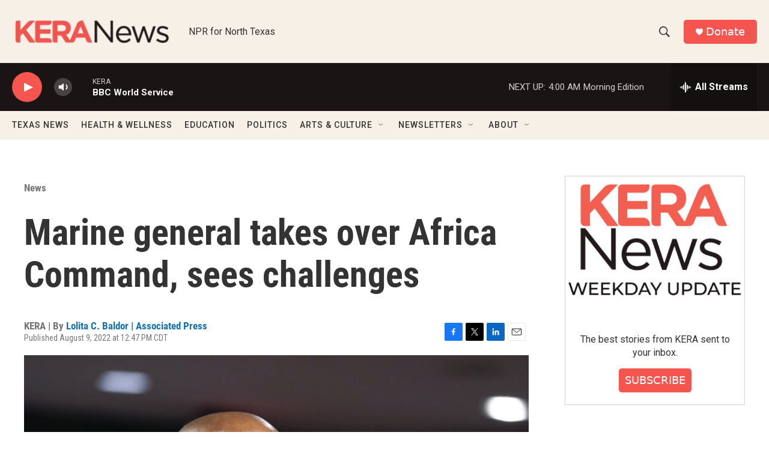

--- FILE ---
content_type: text/html; charset=utf-8
request_url: https://www.google.com/recaptcha/api2/aframe
body_size: 267
content:
<!DOCTYPE HTML><html><head><meta http-equiv="content-type" content="text/html; charset=UTF-8"></head><body><script nonce="In6YJgxAXxHILLvZh5uaaw">/** Anti-fraud and anti-abuse applications only. See google.com/recaptcha */ try{var clients={'sodar':'https://pagead2.googlesyndication.com/pagead/sodar?'};window.addEventListener("message",function(a){try{if(a.source===window.parent){var b=JSON.parse(a.data);var c=clients[b['id']];if(c){var d=document.createElement('img');d.src=c+b['params']+'&rc='+(localStorage.getItem("rc::a")?sessionStorage.getItem("rc::b"):"");window.document.body.appendChild(d);sessionStorage.setItem("rc::e",parseInt(sessionStorage.getItem("rc::e")||0)+1);localStorage.setItem("rc::h",'1768981743356');}}}catch(b){}});window.parent.postMessage("_grecaptcha_ready", "*");}catch(b){}</script></body></html>